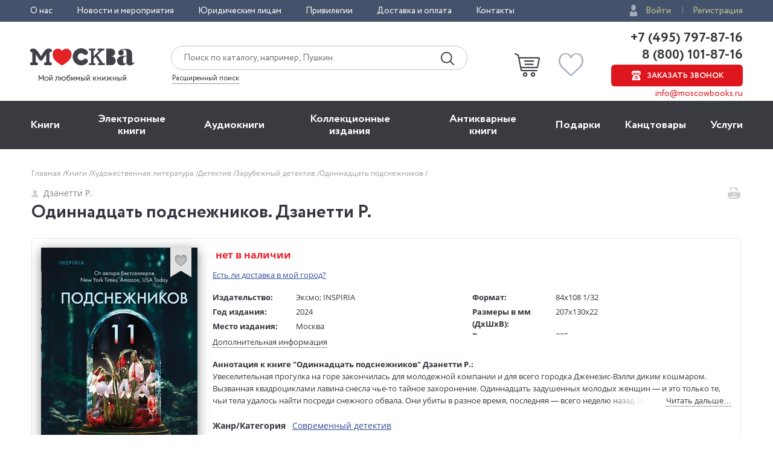

--- FILE ---
content_type: text/html; charset=utf-8
request_url: https://www.moscowbooks.ru/lili/renderedrating/?pid=1168053A&isbn=978-5-04-184193-5&key=2212a9338b0492b912d0cef6b9a36b75f4e2ffc7eecec807122019ae39d56f88
body_size: 928
content:

<div title="Рейтинг LiveLib" style="margin-top:5px; vertical-align:middle; display:block; cursor:pointer;">   
    <div  class="jtooltip" data-div="livelibdialog" style="display:table-cell; vertical-align:middle;padding-left:5px;">
        <div style="display:table-cell; vertical-align:middle;">
            <span class="lili_text_rating">3,7</span>
        </div>
        <div style="display:table-cell; vertical-align:middle; padding-left:5px; padding-top:5px;">
            <img src="/i/livelib/logo_ll.svg" style="width:75px;" />
        </div>
    </div>
 
    <div style="display:table-cell; vertical-align:middle;padding-left:10px;">
        <i class="icon-user lili_dialog_marks_text" vertical-align:middle;"></i>
        <span class="lili_dialog_marks_text" >2,0K</span>
    </div>
        <div title="Отзывы" id="show_lili_reviews" style="display:table-cell; vertical-align:middle;padding-left:10px;">
                <i class="icon-buble lili_dialog_marks_text" vertical-align:middle;"></i>
                <span class="lili_reviews_link">Отзывы</span>
            
        </div>
</div>

<div id="livelibdialog" class="tooltip-popup" style="width:280px; display:none; padding:10px;">
    <a href="#" class="tooltip_close icon-close"></a>
    <div><span class="lili_text_rating">Рейтинг LiveLib</span></div>
    <div style="display:table-cell; vertical-align:middle;">
        <span class="lili_dialog_rating">3,7</span>
    </div>
    
    <div style="display:table-cell; vertical-align:middle; padding-left:5px;">
        <span class="lili_dialog_marks_text">
            оценок: 1959
        </span>
    </div>
    <div class="lili_dialog_grid_marks">
            <div style="min-width:30px;">
                <span class="lili_dialog_stars_text">5</span>
                <i class="rating-stars__star sp-full" style="vertical-align: middle;"></i>
            </div>
            <div class="rating-chart__scale">
                <div class="rating-chart__scale-inner" style="width:19.1%;"></div>
            </div>
            <div class="rating-chart__value" >
                374 
            </div>
            <div style="min-width:30px;">
                <span class="lili_dialog_stars_text">4</span>
                <i class="rating-stars__star sp-full" style="vertical-align: middle;"></i>
            </div>
            <div class="rating-chart__scale">
                <div class="rating-chart__scale-inner" style="width:35.2%;"></div>
            </div>
            <div class="rating-chart__value" >
                689 
            </div>
            <div style="min-width:30px;">
                <span class="lili_dialog_stars_text">3</span>
                <i class="rating-stars__star sp-full" style="vertical-align: middle;"></i>
            </div>
            <div class="rating-chart__scale">
                <div class="rating-chart__scale-inner" style="width:21.8%;"></div>
            </div>
            <div class="rating-chart__value" >
                428 
            </div>
            <div style="min-width:30px;">
                <span class="lili_dialog_stars_text">2</span>
                <i class="rating-stars__star sp-full" style="vertical-align: middle;"></i>
            </div>
            <div class="rating-chart__scale">
                <div class="rating-chart__scale-inner" style="width:5.7%;"></div>
            </div>
            <div class="rating-chart__value" >
                112 
            </div>
            <div style="min-width:30px;">
                <span class="lili_dialog_stars_text">1</span>
                <i class="rating-stars__star sp-full" style="vertical-align: middle;"></i>
            </div>
            <div class="rating-chart__scale">
                <div class="rating-chart__scale-inner" style="width:2.4%;"></div>
            </div>
            <div class="rating-chart__value" >
                47 
            </div>
            <div style="min-width:30px;">
                <span class="lili_dialog_stars_text">0</span>
                <i class="rating-stars__star sp-full" style="vertical-align: middle;"></i>
            </div>
            <div class="rating-chart__scale">
                <div class="rating-chart__scale-inner" style="width:15.8%;"></div>
            </div>
            <div class="rating-chart__value" >
                309 
            </div>
    </div>
</div>



--- FILE ---
content_type: text/css
request_url: https://www.moscowbooks.ru/fonts/font-circe.css
body_size: 527
content:
@font-face {
    font-family: 'Circe';
    src: url('Circe-Light.eot');
    src: local('Circe Light'), local('Circe-Light'),
        url('Circe-Light.eot?#iefix') format('embedded-opentype'),
        url('Circe-Light.woff2') format('woff2'),
        url('Circe-Light.woff') format('woff'),
        url('Circe-Light.ttf') format('truetype');
    font-weight: 300;
    font-style: normal;
}

@font-face {
    font-family: 'Circe Extra';
    src: url('Circe-ExtraBold.eot');
    src: local('Circe Extra Bold'), local('Circe-ExtraBold'),
        url('Circe-ExtraBold.eot?#iefix') format('embedded-opentype'),
        url('Circe-ExtraBold.woff2') format('woff2'),
        url('Circe-ExtraBold.woff') format('woff'),
        url('Circe-ExtraBold.ttf') format('truetype');
    font-weight: 800;
    font-style: normal;
}

@font-face {
    font-family: 'Circe';
    src: url('Circe-Thin.eot');
    src: local('Circe Thin'), local('Circe-Thin'),
        url('Circe-Thin.eot?#iefix') format('embedded-opentype'),
        url('Circe-Thin.woff2') format('woff2'),
        url('Circe-Thin.woff') format('woff'),
        url('Circe-Thin.ttf') format('truetype');
    font-weight: 100;
    font-style: normal;
}

@font-face {
    font-family: 'Circe';
    src: url('Circe-Regular.eot');
    src: local('Circe'), local('Circe-Regular'),
        url('Circe-Regular.eot?#iefix') format('embedded-opentype'),
        url('Circe-Regular.woff2') format('woff2'),
        url('Circe-Regular.woff') format('woff'),
        url('Circe-Regular.ttf') format('truetype');
    font-weight: normal;
    font-style: normal;
}

@font-face {
    font-family: 'Circe';
    src: url('Circe-Bold.eot');
    src: local('Circe Bold'), local('Circe-Bold'),
        url('Circe-Bold.eot?#iefix') format('embedded-opentype'),
        url('Circe-Bold.woff2') format('woff2'),
        url('Circe-Bold.woff') format('woff'),
        url('Circe-Bold.ttf') format('truetype');
    font-weight: bold;
    font-style: normal;
}

@font-face {
    font-family: 'Chevin';
    src: url('Chevin-Cyrillic-Bold.ttf') format('truetype');
    font-weight: bold;
    font-style: normal;
}

--- FILE ---
content_type: image/svg+xml
request_url: https://www.moscowbooks.ru/i/livelib/logo_ll.svg
body_size: 6926
content:
<svg width="114" height="23" viewBox="0 0 114 23" fill="none" xmlns="http://www.w3.org/2000/svg">
<path fill-rule="evenodd" clip-rule="evenodd" d="M17.4888 19.2145C16.1559 20.0072 14.7279 20.8564 13.4703 21.6027C13.2626 21.726 12.7399 22 12.0017 22C11.2634 22 10.7682 21.7385 10.535 21.6027C7.53065 19.8529 3.61053 17.5092 2.27644 16.7002C0.94234 15.8912 0 15.2305 0 13.7043C0.00508578 12.7613 0.0103324 2.97175 0.0103324 1.63731C0.0103324 0.302879 1.23369 -0.500255 2.70232 0.359064C4.17094 1.21838 12.0006 5.88183 12.0006 5.88183C12.0006 5.88183 19.9939 1.12153 21.2992 0.359064C22.7992 -0.517122 23.9911 0.327915 23.9911 1.62667C23.9911 2.25354 23.9931 4.73938 23.9953 7.31265C23.9976 10.0707 24 12.9291 24 13.7069C24 15.2102 23.1081 15.8834 21.7233 16.7002C20.9265 17.1702 19.2949 18.1405 17.4888 19.2145ZM40.7761 16.1899H40.0374C36.9106 16.1899 36.1571 14.2923 36.1571 12.3411V2.48637C36.1571 2.07223 36.009 1.71726 35.7425 1.42146C35.4464 1.15523 35.091 1.00732 34.6764 1.00732C34.2619 1.00732 33.9065 1.15523 33.6104 1.42146C33.3439 1.71726 33.1958 2.07223 33.1958 2.48637V12.7848C33.1958 17.3774 35.9032 19.148 39.8307 19.148H40.2727C40.7761 19.148 41.2203 19.0297 41.5756 18.7634C41.9606 18.4972 42.1383 18.1126 42.1383 17.6689C42.1383 17.2548 42.0198 16.8998 41.7533 16.6336C41.5164 16.3378 41.161 16.1899 40.7761 16.1899ZM88.5672 16.1899H89.3059C89.6908 16.1899 90.0462 16.3378 90.2831 16.6336C90.5496 16.8998 90.668 17.2548 90.668 17.6689C90.668 18.1126 90.4904 18.4972 90.1054 18.7634C89.75 19.0297 89.3059 19.148 88.8024 19.148H88.3605C84.433 19.148 81.7256 17.3774 81.7256 12.7848V2.48637C81.7256 2.07223 81.8736 1.71726 82.1402 1.42146C82.4363 1.15523 82.7916 1.00732 83.2062 1.00732C83.6208 1.00732 83.9761 1.15523 84.2723 1.42146C84.5388 1.71726 84.6869 2.07223 84.6869 2.48637V12.3411C84.6869 14.2923 85.4403 16.1899 88.5672 16.1899ZM111.128 7.33762C111.986 7.87008 112.697 8.63918 113.2 9.58577C113.734 10.5324 113.97 11.5973 114 12.7805C114 13.9637 113.704 15.0582 113.141 16.0048C112.608 16.9514 111.868 17.7205 110.92 18.2825C110.002 18.8446 108.907 19.1108 107.722 19.1108C106.538 19.1108 105.472 18.815 104.524 18.2825C103.576 17.7205 102.806 16.9514 102.273 16.0048C101.74 15.0582 101.474 13.9637 101.444 12.7805V2.51595C101.444 2.07223 101.592 1.68768 101.859 1.42146C102.185 1.15523 102.54 1.00732 102.954 1.00732C103.369 1.00732 103.754 1.09607 104.021 1.39188C104.287 1.68768 104.435 2.04265 104.435 2.48637V7.81092C104.79 7.51511 105.205 7.24888 105.62 7.04181C106.36 6.68684 107.219 6.47978 108.107 6.47978C109.232 6.47978 110.239 6.77559 111.128 7.33762ZM109.41 15.8865C109.913 15.5907 110.298 15.147 110.595 14.6145C110.92 14.0821 111.068 13.4609 111.039 12.7805C111.039 12.1001 110.891 11.4789 110.595 10.9465C110.298 10.414 109.913 9.9999 109.41 9.70409C108.907 9.3787 108.344 9.23079 107.693 9.23079C107.041 9.23079 106.508 9.3787 105.975 9.70409C105.472 9.9999 105.087 10.414 104.79 10.9465C104.494 11.4789 104.346 12.1001 104.346 12.7805C104.346 13.4609 104.494 14.0821 104.79 14.6145C105.087 15.147 105.472 15.5611 105.975 15.8865C106.478 16.1823 107.071 16.3302 107.693 16.3302C108.344 16.3302 108.907 16.1823 109.41 15.8865ZM94.574 6.98274C94.8998 6.71651 95.2551 6.5686 95.6697 6.5686C96.1139 6.5686 96.4692 6.71651 96.7654 6.98274C97.0319 7.27854 97.1799 7.63351 97.1799 8.07723V17.6394C97.1799 18.0536 97.0319 18.4085 96.7654 18.7043C96.4692 19.0002 96.1139 19.1481 95.6697 19.1481C95.2551 19.1481 94.8998 19.0002 94.6036 18.7339C94.3075 18.4085 94.1595 18.0536 94.1595 17.6394V8.07723C94.1595 7.63351 94.3075 7.24896 94.574 6.98274ZM95.6698 1.27368C95.1663 1.27368 94.7518 1.45117 94.3668 1.83572C94.0114 2.19069 93.8338 2.60482 93.8338 3.10769C93.8338 3.61057 94.0114 4.0247 94.3668 4.40925C94.7221 4.76422 95.1663 4.94171 95.6401 4.94171C96.1436 4.94171 96.5581 4.76422 96.9135 4.40925C97.2688 4.05428 97.4761 3.61057 97.4761 3.10769C97.4761 2.60482 97.2984 2.19069 96.9431 1.83572C96.6174 1.48075 96.1732 1.27368 95.6698 1.27368ZM75.2687 7.27866C74.41 6.74621 73.3735 6.47998 72.189 6.47998C71.0045 6.47998 69.9385 6.74621 68.9909 7.30824C68.0729 7.8407 67.3326 8.58022 66.7995 9.55639C66.2961 10.503 66.0296 11.5975 66.0296 12.8103C66.0296 14.0231 66.2961 15.1176 66.8588 16.0938C67.4214 17.0403 68.1913 17.7799 69.1685 18.3419C70.1458 18.8743 71.271 19.1406 72.5148 19.1406C73.1959 19.1406 73.9362 19.0223 74.6765 18.756C75.4464 18.4898 76.0979 18.1644 76.6013 17.7503C77.0455 17.4249 77.1343 17.0108 77.1047 16.7445C77.0751 16.3896 76.8974 16.0346 76.5717 15.7388C76.3348 15.5317 76.0387 15.4134 75.7129 15.4134H75.6537C75.328 15.4134 75.0022 15.5317 74.7357 15.7388C74.4988 15.9163 74.1435 16.0938 73.7289 16.2417C73.3143 16.3896 72.9294 16.4487 72.5148 16.4487C71.5376 16.4487 70.7084 16.1825 70.0569 15.6205C69.5239 15.1767 69.1685 14.6147 68.9613 13.9639H76.5125C76.8974 13.9639 77.2232 13.8456 77.5193 13.5794C77.7858 13.3132 77.9043 12.9878 77.9043 12.6032C77.9043 11.42 77.6674 10.3551 77.2232 9.46764C76.8086 8.55064 76.1275 7.81112 75.2687 7.27866ZM68.9909 11.42C69.1685 10.8284 69.4943 10.3255 69.9385 9.91136C70.5011 9.40848 71.2414 9.14225 72.189 9.14225C73.0478 9.14225 73.6993 9.3789 74.1731 9.91136C74.5877 10.3255 74.8542 10.8284 75.0022 11.42H68.9909ZM62.3387 6.5481C62.5448 6.5481 62.7804 6.60835 62.9865 6.69872C63.3399 6.87947 63.5754 7.1506 63.7227 7.45186C63.8405 7.78324 63.811 8.17486 63.6638 8.50624L59.1879 18.1765C58.8346 18.9597 58.2456 19.1405 57.8334 19.1405C57.4211 19.1405 56.8322 18.9899 56.4494 18.2066L51.9736 8.53637C51.7969 8.17487 51.7969 7.81336 51.9147 7.48198C52.0619 7.1506 52.3269 6.87947 52.6803 6.69872C52.8864 6.60835 53.0925 6.5481 53.2986 6.5481C53.4164 6.5481 53.5637 6.57822 53.7109 6.63847C54.0643 6.75897 54.3293 6.99998 54.506 7.33136L57.8039 14.6217L61.0725 7.33136C61.2786 6.96985 61.5436 6.72885 61.897 6.60835C62.0442 6.57822 62.1915 6.5481 62.3387 6.5481ZM47.2026 6.5686C46.788 6.5686 46.4327 6.71651 46.107 6.98274C45.8404 7.24896 45.6924 7.63351 45.6924 8.07723V17.6394C45.6924 18.0536 45.8404 18.4085 46.1366 18.7339C46.4327 19.0002 46.788 19.1481 47.2026 19.1481C47.6468 19.1481 48.0022 19.0002 48.2983 18.7043C48.5648 18.4085 48.7129 18.0536 48.7129 17.6394V8.07723C48.7129 7.63351 48.5648 7.27854 48.2983 6.98274C48.0022 6.71651 47.6468 6.5686 47.2026 6.5686ZM45.8996 1.83572C46.2846 1.45117 46.6992 1.27368 47.2026 1.27368C47.706 1.27368 48.1502 1.48075 48.4759 1.83572C48.8313 2.19069 49.009 2.60482 49.009 3.10769C49.009 3.61057 48.8017 4.05428 48.4463 4.40925C48.091 4.76422 47.6764 4.94171 47.173 4.94171C46.6992 4.94171 46.255 4.76422 45.8996 4.40925C45.5443 4.0247 45.3666 3.61057 45.3666 3.10769C45.3666 2.60482 45.5443 2.19069 45.8996 1.83572Z" fill="url(#paint0_linear)"/>
<defs>
<linearGradient id="paint0_linear" x1="24" y1="8.93688" x2="1.69513e-06" y2="8.93843" gradientUnits="userSpaceOnUse">
<stop stop-color="#3E99ED"/>
<stop offset="1" stop-color="#72CFFF"/>
</linearGradient>
</defs>
</svg>
